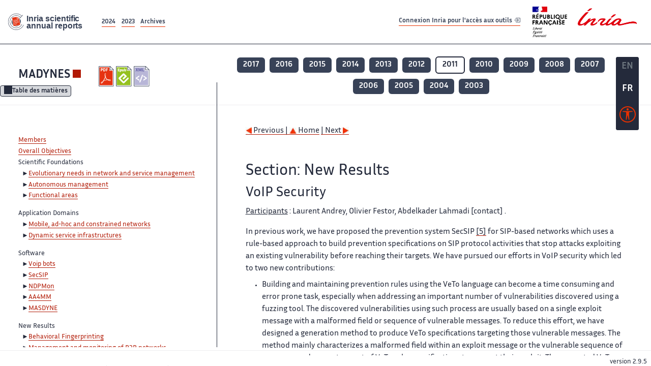

--- FILE ---
content_type: text/html; charset=UTF-8
request_url: https://radar.inria.fr/report/2011/madynes/uid70.html
body_size: 7003
content:
<!DOCTYPE html>
<html lang="fr">
	<head>
		<meta charset="UTF-8">
		<title>
			 MADYNES - 2011  - Rapport annuel d'activité 		</title>
		<meta name="viewport" content="width=device-width, initial-scale=1">
		<meta name="description" content="">
		<meta property="og:url" content="">
		<meta name="author" content="">
		<meta name="Keywords" content="">
		<meta name="Robots" content="">
					<link rel="shorticut icon" href="/images/favicon.ico">
			<link rel="stylesheet" href="/fonts/InriaSansWeb/fonts.css"/>
			<link rel="stylesheet" href="/build/app.c98f9684.css">
			<link rel="stylesheet" href="/build/accessconfig-css.d2939d14.css">

							<script src="/build/runtime.c74bae4c.js" defer></script><script src="/build/450.50132919.js" defer></script><script src="/build/625.5c116b42.js" defer></script><script src="/build/760.5f177bf5.js" defer></script><script src="/build/585.4025f623.js" defer></script><script src="/build/app.9d54d9e5.js" defer></script>
			<script src="/build/177.e6786253.js" defer></script><script src="/build/accessconfig-js.583128eb.js" defer></script>
				    <!-- extra head for year 2011-->
    <script id="MathJax-script" defer src="https://cdn.jsdelivr.net/npm/mathjax@3/es5/tex-mml-chtml.js"></script>
    <script src="/build/hide-button.536b20e4.js" defer></script>
            <link rel="stylesheet" href="/build/raweb.b7cc174e.css">
        <!-- end extra head -->

	</head>
	<body id="body">

		<nav role="navigation" id="nav-quick-access">
    <ul class="list-unstyled">
        <li><a class="quick-access-link" href="#main-content">Contenu principal</a></li>
        <li><a class="quick-access-link" href="/sitemap">Plan du site</a></li>
        <li><a class="quick-access-link" href="/accessibilite">Accessibilité</a></li>
        <li><a class="quick-access-link" href="/search">Rechercher</a></li>
    </ul>
</nav>

		<div id="settings" class="d-flex flex-column">
                        <a id= "change-to-lang" title=" EN: utiliser la langue anglaise"
               href="/change-locale/en"
               class=" text-decoration-none border-0  fs-19px">
                <span class="fw-bold  text-secondary ">EN</span>
            </a>
                                <span id= "current-lang" class="current-lang fw-bold  text-white text-decoration-none border-0  fs-19px"
                  title="Langue actuelle fr">FR</span>
                <div id="accessconfig" data-accessconfig-buttonname="Paramètres d&#039;accessibilité"
         data-accessconfig-params='{ "Prefix" : "a42-ac", "ContainerClass" : "","ModalCloseButton" : "","ModalTitle" : "","FormFieldset" : "","FormFieldsetLegend" : "","FormRadio" : "", "Justification": false, "Contrast": false}'>
        <button title="Accessibilité" class="bg-transparent border-0 "
                data-accessconfig-button="true">
            <i aria-hidden="true"  class="bi bi-universal-access-circle a11y-icon"></i>
        </button>
    </div>
</div>
		<div id="radar-rex-app">
			<nav role="navigation" id="nav-quick-access">
    <ul class="list-unstyled">
        <li><a class="quick-access-link" href="#main-content">Contenu principal</a></li>
        <li><a class="quick-access-link" href="/sitemap">Plan du site</a></li>
        <li><a class="quick-access-link" href="/accessibilite">Accessibilité</a></li>
        <li><a class="quick-access-link" href="/search">Rechercher</a></li>
    </ul>
</nav>

			<div id="settings" class="d-flex flex-column">
                        <a id= "change-to-lang" title=" EN: utiliser la langue anglaise"
               href="/change-locale/en"
               class=" text-decoration-none border-0  fs-19px">
                <span class="fw-bold  text-secondary ">EN</span>
            </a>
                                <span id= "current-lang" class="current-lang fw-bold  text-white text-decoration-none border-0  fs-19px"
                  title="Langue actuelle fr">FR</span>
                <div id="accessconfig" data-accessconfig-buttonname="Paramètres d&#039;accessibilité"
         data-accessconfig-params='{ "Prefix" : "a42-ac", "ContainerClass" : "","ModalCloseButton" : "","ModalTitle" : "","FormFieldset" : "","FormFieldsetLegend" : "","FormRadio" : "", "Justification": false, "Contrast": false}'>
        <button title="Accessibilité" class="bg-transparent border-0 "
                data-accessconfig-button="true">
            <i aria-hidden="true"  class="bi bi-universal-access-circle a11y-icon"></i>
        </button>
    </div>
</div>
			<div class="d-flex flex-column align-items-stretch wrapper">
				<header>
					<nav role="navigation" class="navbar navbar-expand-lg navbar-light bg-white border-top-0 border-end-0 border-start-0 navbarHtmlContent navbar-desktop-nav">
	<div class="container-fluid">
		<a class="navbar-brand border-white navbar-brand-link" href="/" title="Page d&#039;accueil - Rapports scientifiques annuels Inria"><img lang="en" src="/build/images/REx_icon.svg" class="logoRexRadarExploitation" alt="Inria scientific annual reports"></a>
		<button id="offcanvas-main-menu-button" class="navbar-toggler shadow-none btn-navbar-toogler border-white" data-bs-toggle="offcanvas" data-bs-target="#offcanvas-main-menu" title="Voir le menu" aria-controls="offcanvas-main-menu">
			<span class="navbar-toggler-icon"></span>
		</button>

		<div class="collapse navbar-collapse">
			<ul class="navbar-nav me-auto mb-2 mb-lg-0 d-flex flex-row archive-list-year">
                   <li class="nav-item mt-3">
            <a class="fw-bold nav-link underlineHref"
               href="/archive/2024"
               title="2024 annual reports">
                2024
            </a>
        </li>
             
              
                   <li class="nav-item mt-3">
            <a class="fw-bold nav-link underlineHref"
               href="/archive/2023"
               title="2023 annual reports">
                2023
            </a>
        </li>
             
              
        <li class="nav-item mt-3">
        <a class="nav-link fw-bold underlineHref" href="/archives"
           title="Toutes les archives">
            Archives        </a>
    </li>
</ul>
										<a id="login-link" href="/casauth" class="underlineHref fw-bold mb-4 me-4 navbar-brand mt-3 tools-link">
					Connexion Inria pour l&#039;accès aux outils
					<i aria-hidden="true" class="bi bi-box-arrow-in-right"></i>
				</a>
						<a class="navbar-brand logo-inria" href="https://www.inria.fr/fr" target="_blank">
				<img src="/images/RF-Inria_Logo_RVB.png" class="logoInria img-fluid" alt="Logo République Française Liberté Egalité Fraternité Inria">
			</a>
		</div>


	</div>
</nav>
<nav role="navigation" class="offcanvas offcanvas-start" data-bs-scroll="true" tabindex="-1" id="offcanvas-main-menu" aria-label="Main navigation">
	<div class="offcanvas-header">
		<a class="navbar-brand border-white" href="/" title="Page d&#039;accueil - Rapports scientifiques annuels Inria"><img src="/build/images/REx_icon.svg" lang="en" class="logoRexRadarExploitation" alt="Rapports annuels scientifique Inria"></a>
		<a target="_blank" href="https://www.inria.fr/fr" class="border-white fw-bold color-gris-fonce logo-inria" title="Inria home page}">
                        <img src="/images/RF-Inria_Logo_RVB.png" class="logoInria" alt="Inria">

        </a>
	</div>
	<div class="offcanvas-body">
		<ul class="list-group list-group-flush">
							<li class="list-group-item color-gris-fonce mt-2">
					<a href="/casauth" class="btn btn-primary shadow-none btn-sm w-100 border-0 bg-color-gris-fonce">
						Connexion Inria pour l&#039;accès aux outils
						<i aria-hidden="true" class="bi bi-box-arrow-in-right"></i>
					</a>
				</li>
						<li class="list-group-item fw-bold color-gris-fonce">
				<button data-bs-toggle="collapse" class="btn btn-light" data-bs-target="#ra-explanation-in-menu" aria-expanded="false" aria-controls="ra-explanation-in-menu">À propos des rapports d'activité					<i class="bi bi-chevron-down float-end mt-1 ms-3"></i>
				</button>

				<div class="collapse" id="ra-explanation-in-menu">
					<p class="p-2">
						Les équipes de recherche d&#039;Inria produisent un rapport d&#039;activité annuel présentant leurs activités et leurs résultats de l&#039;année. Ces rapports incluent les membres de l&#039;équipe, le programme scientifique, le logiciel développé par l&#039;équipe et les nouveaux résultats de l&#039;année. Le rapport décrit également les subventions, les contrats et les activités de diffusion et d&#039;enseignement. Enfin, le rapport donne la liste des publications de l&#039;année.					</p>
				</div>
			</li>
			<li class="list-group-item fw-bold color-gris-fonce">
				<button data-bs-toggle="collapse" class="btn btn-light" data-bs-target="#list-archive-mobile-menu" aria-expanded="false" aria-controls="list-archive-mobile-menu">Accès aux archives des rapports					<i class="bi bi-chevron-down float-end mt-1 ms-3"></i>
				</button>
			</li>
			<li class="collapse list-group-item " id="list-archive-mobile-menu">
				<div class="d-flex flex-wrap text-center year-short-list">
											<a class="nav-link fw-bold border-white color-rouge-fonce" href="/archive/2024" title="Rapports annuels 2024">
							2024
						</a>
											<a class="nav-link fw-bold border-white color-rouge-fonce" href="/archive/2023" title="Rapports annuels 2023">
							2023
						</a>
											<a class="nav-link fw-bold border-white color-rouge-fonce" href="/archive/2022" title="Rapports annuels 2022">
							2022
						</a>
											<a class="nav-link fw-bold border-white color-rouge-fonce" href="/archive/2021" title="Rapports annuels 2021">
							2021
						</a>
											<a class="nav-link fw-bold border-white color-rouge-fonce" href="/archive/2020" title="Rapports annuels 2020">
							2020
						</a>
									</div>
				<div class="list-group-item color-gris-fonce mt-2">
					<a href="/archives" class="fw-bold border-white color-gris-fonce">Toutes les archives</a>
				</div>
			</li>

						<li class="list-group-item color-gris-fonce mt-2">
				<a href="/sitemap" class="border-white fw-bold color-gris-fonce">Plan du site</a>
			</li>
			<li class="list-group-item color-gris-fonce mt-2">
				<a href="/mentions-legales" class="border-white fw-bold color-gris-fonce">Mentions légales</a>
			</li>
			<li class="list-group-item color-gris-fonce mt-2">
				<a href="/accessibilite" class="border-white fw-bold color-gris-fonce">Accessibilité
					- non
					                    conforme</a>
			</li>
			<li class="list-group-item mt-2">
				<div id="accessconfig-mobile" data-accessconfig-buttonname="Paramètres d’accessibilité" data-accessconfig-params='{ "Prefix" : "a42-ac", "ContainerClass" : "","ModalCloseButton" : "","ModalTitle" : "","FormFieldset" : "","FormFieldsetLegend" : "","FormRadio" : ""}'>
					<button class="bg-transparent border-0 fw-bold color-gris-fonce " data-accessconfig-button="true">
						<i aria-hidden="true" class="bi bi-universal-access-circle a11y-icon"></i>
						Paramètres d&#039;accessibilité
					</button>
				</div>

			</li>
			<li class="list-group-item fw-bold color-gris-fonce mt-2">
				<div class="d-flex flex-wrap justify-content-between">
																		<a href="/change-locale/en" class="text-decoration-none border-0" title="">
								<p class="fw-bold  color-rouge-fonce ">FRANCAIS</p>
							</a>
							|
							<a href="/change-locale/en" class="text-decoration-none border-0" title="Traduire en Anglais">
								<p class="fw-bold  color-rouge-fonce  float-end me-3">ANGLAIS</p>
							</a>
																										</div>

			</li>
		</ul>
	</div>
</nav>
									</header>
								<main id="main-content" class="scrollable-zone">     <div id="report-header" class="container-fluid hidden-in-mobile-view report-header">
        <div id="report-info-wrapper" class="row">
            <div class="col-lg-4">
                <div class="report-links">
                    <a href="https://inria.fr/en/madynes" class="fw-bold border-white link-to-team-site"
                       lang="fr" target="_blank"
                       title="Site web de l&#039;équipe MADYNES">MADYNES</a>
                    <section
        class="report-document-section"
     aria-label="Documents du rapport madynes 2011"
     title="Documents du rapport madynes 2011">
    <ul class="document-list">
                                            <li>
                    <a href="/rapportsactivite/RA2011/madynes/madynes.pdf" target="_blank"  title="version PDF" class="border-white">
                        <img src="/images/Pdf_picto_x2.png"
                             alt="version PDF"
                             class="picto-document me-1">
                    </a>
                </li>
                                                                                    <li>
                    <a href="/rapportsactivite/RA2011/madynes/madynes.epub"
                       title="Version ePub"
                       class="border-white">
                        <img src=" /images/Epub_picto_x2.png"
                             alt="Version ePub" class="picto-document me-1">
                    </a>
                </li>
                                                                                                                                <li>
                    <a href="/rapportsactivite/RA2011/madynes/madynes.xml" target="_blank" title="Version XML"
                       class="border-white">
                        <img src="/images/Xml_picto_x2.png"
                             alt="Version XML" class="picto-document me-1">
                    </a>
                </li>
                        </ul>
</section>


                </div>
            </div>
            <div class="col">
                    <nav role='navigation'
         class="text-center report-year-list"
         aria-label="Rapports de l&#039;équipe madynes par année">
        <ul class="list-unstyled">
                                                <li class="unselected-year d-inline-flex">
                        <a href="/report/2017/madynes" title="2017 (nouvel onglet) "
                           class="text-white border-0 fw-bold text-decoration-none" target="_blank">2017</a>
                    </li>
                                                                <li class="unselected-year d-inline-flex">
                        <a href="/report/2016/madynes" title="2016 (nouvel onglet) "
                           class="text-white border-0 fw-bold text-decoration-none" target="_blank">2016</a>
                    </li>
                                                                <li class="unselected-year d-inline-flex">
                        <a href="/report/2015/madynes" title="2015 (nouvel onglet) "
                           class="text-white border-0 fw-bold text-decoration-none" target="_blank">2015</a>
                    </li>
                                                                <li class="unselected-year d-inline-flex">
                        <a href="/report/2014/madynes" title="2014 (nouvel onglet) "
                           class="text-white border-0 fw-bold text-decoration-none" target="_blank">2014</a>
                    </li>
                                                                <li class="unselected-year d-inline-flex">
                        <a href="/report/2013/madynes" title="2013 (nouvel onglet) "
                           class="text-white border-0 fw-bold text-decoration-none" target="_blank">2013</a>
                    </li>
                                                                <li class="unselected-year d-inline-flex">
                        <a href="/report/2012/madynes" title="2012 (nouvel onglet) "
                           class="text-white border-0 fw-bold text-decoration-none" target="_blank">2012</a>
                    </li>
                                                                <li class="selected-year d-inline-flex" title="madynes 2011: année sélectionnée">
                        <span class="border-0 fw-bold text-decoration-none">2011</span>
                    </li>
                                                                <li class="unselected-year d-inline-flex">
                        <a href="/report/2010/madynes" title="2010 (nouvel onglet) "
                           class="text-white border-0 fw-bold text-decoration-none" target="_blank">2010</a>
                    </li>
                                                                <li class="unselected-year d-inline-flex">
                        <a href="/report/2009/madynes" title="2009 (nouvel onglet) "
                           class="text-white border-0 fw-bold text-decoration-none" target="_blank">2009</a>
                    </li>
                                                                <li class="unselected-year d-inline-flex">
                        <a href="/report/2008/madynes" title="2008 (nouvel onglet) "
                           class="text-white border-0 fw-bold text-decoration-none" target="_blank">2008</a>
                    </li>
                                                                <li class="unselected-year d-inline-flex">
                        <a href="/report/2007/madynes" title="2007 (nouvel onglet) "
                           class="text-white border-0 fw-bold text-decoration-none" target="_blank">2007</a>
                    </li>
                                                                <li class="unselected-year d-inline-flex">
                        <a href="/report/2006/madynes" title="2006 (nouvel onglet) "
                           class="text-white border-0 fw-bold text-decoration-none" target="_blank">2006</a>
                    </li>
                                                                <li class="unselected-year d-inline-flex">
                        <a href="/report/2005/madynes" title="2005 (nouvel onglet) "
                           class="text-white border-0 fw-bold text-decoration-none" target="_blank">2005</a>
                    </li>
                                                                <li class="unselected-year d-inline-flex">
                        <a href="/report/2004/madynes" title="2004 (nouvel onglet) "
                           class="text-white border-0 fw-bold text-decoration-none" target="_blank">2004</a>
                    </li>
                                                                <li class="unselected-year d-inline-flex">
                        <a href="/report/2003/madynes" title="2003 (nouvel onglet) "
                           class="text-white border-0 fw-bold text-decoration-none" target="_blank">2003</a>
                    </li>
                                    </ul>
    </nav>

            </div>
        </div>
    </div>
    <span id="button-toggle-toc-wrapper" class="hidden-in-mobile-view">
            <button id="button-toggle-toc"
                    class="hide-button btn shadow-none btn-sm"
                    data-element-id="ra-toc"
                    data-initial-state="open"
                    data-open-title="Table des matières"
                    data-aria-label-open="Ouvrir la table des matières"
                    data-close-title="Table des matières"
                    data-aria-label-close="Fermer la table des matières"
            ></button>
        </span>

        <div id="toc-in-mobile-view"
     class="show-in-mobile-view">
    <div class="d-flex flex-wrap justify-content-between ">
        <h5 class="mt-2"><a href="" class="fw-bold border-white"
                            title="Site web de l&#039;équipe madynes%"
                            target="_blank">MADYNES - 2011 </a></h5>
        <nav role="navigation" aria-label="Accès au sommaire">
            <button class="btn btn-danger btn-sm shadow-none bg-transparent text-dark float-end fw-bold mt-1 border-2 rounded border-color-orange-inria"
                    data-bs-toggle="offcanvas" data-bs-target="#mobile-menu-html-content"

                    aria-controls="mobile-menu-html-content">Sommaire</button>
        </nav>
    </div>
    <div class="offcanvas offcanvas-end"
         aria-label="Table des matières"
         tabindex="-1"
         id="mobile-menu-html-content">
        <div class="offcanvas-header">
            <h5 lang="fr"><a href="" class="fw-bold border-white"
                                                   title="Site web de l&#039;équipe madynes%"
                                                   target="_blank">MADYNES - 2011 </a>
            </h5>
            <button type="button" class="btn-close text-reset" data-bs-dismiss="offcanvas"
                    aria-label="Fermer"></button>
        </div>
        <div class="offcanvas-body">
            <div class="tdmdiv"><div class="logo"><a href="http://www.inria.fr" target="_self"><img alt="Inria" border="0" src="/rapportsactivite/RA2011/madynes/../static/img/icons/logo_INRIA-coul.jpg"></img></a></div><br></br><div class="tdmentete">
	    Project 
	  
	  Team 
	Madynes</div><br></br><div class="TdmEntry"><span><a href="uid1.html" target="_self">Members</a></span></div><div class="TdmEntry"><a href="./uid3.html" target="_self">Overall Objectives</a></div><div class="TdmEntry">Scientific Foundations<ul><li><a href="uid14.html&#xA;&#x9;&#x9;  " target="_self">Evolutionary needs in network and service management</a></li><li><a href="uid19.html&#xA;&#x9;&#x9;  " target="_self">Autonomous management</a></li><li><a href="uid31.html&#xA;&#x9;&#x9;  " target="_self">Functional areas</a></li></ul></div><div class="TdmEntry">Application Domains<ul><li><a href="uid41.html&#xA;&#x9;&#x9;  " target="_self">Mobile, ad-hoc and constrained networks</a></li><li><a href="uid46.html&#xA;&#x9;&#x9;  " target="_self">Dynamic service infrastructures</a></li></ul></div><div class="TdmEntry">Software<ul><li><a href="uid51.html&#xA;&#x9;&#x9;  " target="_self">Voip bots</a></li><li><a href="uid58.html&#xA;&#x9;&#x9;  " target="_self">SecSIP</a></li><li><a href="uid60.html&#xA;&#x9;&#x9;  " target="_self">NDPMon</a></li><li><a href="uid61.html&#xA;&#x9;&#x9;  " target="_self">AA4MM</a></li><li><a href="uid62.html&#xA;&#x9;&#x9;  " target="_self">MASDYNE</a></li></ul></div><div class="TdmEntry">New Results<ul><li><a href="uid64.html&#xA;&#x9;&#x9;  " target="_self">Behavioral Fingerprinting</a></li><li><a href="uid65.html&#xA;&#x9;&#x9;  " target="_self">Management and monitoring of P2P networks</a></li><li><a href="uid68.html&#xA;&#x9;&#x9;  " target="_self">Configuration security automation</a></li><li><a href="uid69.html&#xA;&#x9;&#x9;  " target="_self">Online Risk Management</a></li><li class="tdmActPage"><a href="uid70.html&#xA;&#x9;&#x9;  " target="_self">VoIP Security</a></li><li><a href="uid73.html&#xA;&#x9;&#x9;  " target="_self">VoIP Fraud</a></li><li><a href="uid74.html&#xA;&#x9;&#x9;  " target="_self">Pervasive computing</a></li><li><a href="uid79.html&#xA;&#x9;&#x9;  " target="_self">Co-Simulation and multi-modeling</a></li><li><a href="uid80.html&#xA;&#x9;&#x9;  " target="_self">Sensor networks management</a></li><li><a href="uid85.html&#xA;&#x9;&#x9;  " target="_self">High Security Lab</a></li><li><a href="uid90.html&#xA;&#x9;&#x9;  " target="_self">Sensas</a></li></ul></div><div class="TdmEntry">Contracts and Grants with Industry<ul><li><a href="uid95.html&#xA;&#x9;&#x9;  " target="_self">INRIA-ALBLF HIMA</a></li><li><a href="uid98.html&#xA;&#x9;&#x9;  " target="_self">VAMPIRE</a></li><li><a href="uid101.html&#xA;&#x9;&#x9;  " target="_self">MAPE</a></li><li><a href="uid104.html&#xA;&#x9;&#x9;  " target="_self">ACDA-P2P</a></li><li><a href="uid111.html&#xA;&#x9;&#x9;  " target="_self">SCAMSTOP</a></li><li><a href="uid114.html&#xA;&#x9;&#x9;  " target="_self">FIREFLIES RTLS</a></li></ul></div><div class="TdmEntry">Partnerships and Cooperations<ul><li><a href="uid118.html&#xA;&#x9;&#x9;  " target="_self">Regional Initiatives</a></li><li><a href="uid119.html&#xA;&#x9;&#x9;  " target="_self">National Initiatives</a></li><li><a href="uid120.html&#xA;&#x9;&#x9;  " target="_self">European Initiatives</a></li><li><a href="uid156.html&#xA;&#x9;&#x9;  " target="_self">International Initiatives</a></li></ul></div><div class="TdmEntry">Dissemination<ul><li><a href="uid186.html&#xA;&#x9;&#x9;  " target="_self">Animation of the scientific community</a></li><li><a href="uid187.html&#xA;&#x9;&#x9;  " target="_self">Teaching</a></li><li><a href="uid188.html&#xA;&#x9;&#x9;  " target="_self">Tutorials, invited talks, panels, presentations</a></li><li><a href="uid191.html&#xA;&#x9;&#x9;  " target="_self">Commissions</a></li></ul></div><div class="TdmEntry"><div>Bibliography</div></div><div class="TdmEntry"><ul><li><a href="bibliography.html" id="tdmbibentyear" target="_self">Publications of the year</a></li></ul></div></div>
        </div>
    </div>
</div>
    <div class="show-in-mobile-view">
            <nav role='navigation'
         class="text-center report-year-list"
         aria-label="Rapports de l&#039;équipe madynes par année">
        <ul class="list-unstyled">
                                                <li class="unselected-year d-inline-flex">
                        <a href="/report/2017/madynes" title="2017 (nouvel onglet) "
                           class="text-white border-0 fw-bold text-decoration-none" target="_blank">2017</a>
                    </li>
                                                                <li class="unselected-year d-inline-flex">
                        <a href="/report/2016/madynes" title="2016 (nouvel onglet) "
                           class="text-white border-0 fw-bold text-decoration-none" target="_blank">2016</a>
                    </li>
                                                                <li class="unselected-year d-inline-flex">
                        <a href="/report/2015/madynes" title="2015 (nouvel onglet) "
                           class="text-white border-0 fw-bold text-decoration-none" target="_blank">2015</a>
                    </li>
                                                                <li class="unselected-year d-inline-flex">
                        <a href="/report/2014/madynes" title="2014 (nouvel onglet) "
                           class="text-white border-0 fw-bold text-decoration-none" target="_blank">2014</a>
                    </li>
                                                                <li class="unselected-year d-inline-flex">
                        <a href="/report/2013/madynes" title="2013 (nouvel onglet) "
                           class="text-white border-0 fw-bold text-decoration-none" target="_blank">2013</a>
                    </li>
                                                                <li class="unselected-year d-inline-flex">
                        <a href="/report/2012/madynes" title="2012 (nouvel onglet) "
                           class="text-white border-0 fw-bold text-decoration-none" target="_blank">2012</a>
                    </li>
                                                                <li class="selected-year d-inline-flex" title="madynes 2011: année sélectionnée">
                        <span class="border-0 fw-bold text-decoration-none">2011</span>
                    </li>
                                                                <li class="unselected-year d-inline-flex">
                        <a href="/report/2010/madynes" title="2010 (nouvel onglet) "
                           class="text-white border-0 fw-bold text-decoration-none" target="_blank">2010</a>
                    </li>
                                                                <li class="unselected-year d-inline-flex">
                        <a href="/report/2009/madynes" title="2009 (nouvel onglet) "
                           class="text-white border-0 fw-bold text-decoration-none" target="_blank">2009</a>
                    </li>
                                                                <li class="unselected-year d-inline-flex">
                        <a href="/report/2008/madynes" title="2008 (nouvel onglet) "
                           class="text-white border-0 fw-bold text-decoration-none" target="_blank">2008</a>
                    </li>
                                                                <li class="unselected-year d-inline-flex">
                        <a href="/report/2007/madynes" title="2007 (nouvel onglet) "
                           class="text-white border-0 fw-bold text-decoration-none" target="_blank">2007</a>
                    </li>
                                                                <li class="unselected-year d-inline-flex">
                        <a href="/report/2006/madynes" title="2006 (nouvel onglet) "
                           class="text-white border-0 fw-bold text-decoration-none" target="_blank">2006</a>
                    </li>
                                                                <li class="unselected-year d-inline-flex">
                        <a href="/report/2005/madynes" title="2005 (nouvel onglet) "
                           class="text-white border-0 fw-bold text-decoration-none" target="_blank">2005</a>
                    </li>
                                                                <li class="unselected-year d-inline-flex">
                        <a href="/report/2004/madynes" title="2004 (nouvel onglet) "
                           class="text-white border-0 fw-bold text-decoration-none" target="_blank">2004</a>
                    </li>
                                                                <li class="unselected-year d-inline-flex">
                        <a href="/report/2003/madynes" title="2003 (nouvel onglet) "
                           class="text-white border-0 fw-bold text-decoration-none" target="_blank">2003</a>
                    </li>
                                    </ul>
    </nav>

        <section
        class="report-document-section"
     aria-label="Documents du rapport madynes 2011"
     title="Documents du rapport madynes 2011">
    <ul class="document-list">
                                            <li>
                    <a href="/rapportsactivite/RA2011/madynes/madynes.pdf" target="_blank"  title="version PDF" class="border-white">
                        <img src="/images/Pdf_picto_x2.png"
                             alt="version PDF"
                             class="picto-document me-1">
                    </a>
                </li>
                                                                                    <li>
                    <a href="/rapportsactivite/RA2011/madynes/madynes.epub"
                       title="Version ePub"
                       class="border-white">
                        <img src=" /images/Epub_picto_x2.png"
                             alt="Version ePub" class="picto-document me-1">
                    </a>
                </li>
                                                                                                                                <li>
                    <a href="/rapportsactivite/RA2011/madynes/madynes.xml" target="_blank" title="Version XML"
                       class="border-white">
                        <img src="/images/Xml_picto_x2.png"
                             alt="Version XML" class="picto-document me-1">
                    </a>
                </li>
                        </ul>
</section>


    </div>

        

    <div class="container-fluid" id="report-content" lang="en">
        <div class="row">
            <div id="ra-toc" class="col-lg-4 left-column">


                <div class="content-html-sidebar">
                    <div class="tdmdiv"><div class="logo"><a href="http://www.inria.fr" target="_self"><img alt="Inria" border="0" src="/rapportsactivite/RA2011/madynes/../static/img/icons/logo_INRIA-coul.jpg"></img></a></div><br></br><div class="tdmentete">
	    Project 
	  
	  Team 
	Madynes</div><br></br><div class="TdmEntry"><span><a href="uid1.html" target="_self">Members</a></span></div><div class="TdmEntry"><a href="./uid3.html" target="_self">Overall Objectives</a></div><div class="TdmEntry">Scientific Foundations<ul><li><a href="uid14.html&#xA;&#x9;&#x9;  " target="_self">Evolutionary needs in network and service management</a></li><li><a href="uid19.html&#xA;&#x9;&#x9;  " target="_self">Autonomous management</a></li><li><a href="uid31.html&#xA;&#x9;&#x9;  " target="_self">Functional areas</a></li></ul></div><div class="TdmEntry">Application Domains<ul><li><a href="uid41.html&#xA;&#x9;&#x9;  " target="_self">Mobile, ad-hoc and constrained networks</a></li><li><a href="uid46.html&#xA;&#x9;&#x9;  " target="_self">Dynamic service infrastructures</a></li></ul></div><div class="TdmEntry">Software<ul><li><a href="uid51.html&#xA;&#x9;&#x9;  " target="_self">Voip bots</a></li><li><a href="uid58.html&#xA;&#x9;&#x9;  " target="_self">SecSIP</a></li><li><a href="uid60.html&#xA;&#x9;&#x9;  " target="_self">NDPMon</a></li><li><a href="uid61.html&#xA;&#x9;&#x9;  " target="_self">AA4MM</a></li><li><a href="uid62.html&#xA;&#x9;&#x9;  " target="_self">MASDYNE</a></li></ul></div><div class="TdmEntry">New Results<ul><li><a href="uid64.html&#xA;&#x9;&#x9;  " target="_self">Behavioral Fingerprinting</a></li><li><a href="uid65.html&#xA;&#x9;&#x9;  " target="_self">Management and monitoring of P2P networks</a></li><li><a href="uid68.html&#xA;&#x9;&#x9;  " target="_self">Configuration security automation</a></li><li><a href="uid69.html&#xA;&#x9;&#x9;  " target="_self">Online Risk Management</a></li><li class="tdmActPage"><a href="uid70.html&#xA;&#x9;&#x9;  " target="_self">VoIP Security</a></li><li><a href="uid73.html&#xA;&#x9;&#x9;  " target="_self">VoIP Fraud</a></li><li><a href="uid74.html&#xA;&#x9;&#x9;  " target="_self">Pervasive computing</a></li><li><a href="uid79.html&#xA;&#x9;&#x9;  " target="_self">Co-Simulation and multi-modeling</a></li><li><a href="uid80.html&#xA;&#x9;&#x9;  " target="_self">Sensor networks management</a></li><li><a href="uid85.html&#xA;&#x9;&#x9;  " target="_self">High Security Lab</a></li><li><a href="uid90.html&#xA;&#x9;&#x9;  " target="_self">Sensas</a></li></ul></div><div class="TdmEntry">Contracts and Grants with Industry<ul><li><a href="uid95.html&#xA;&#x9;&#x9;  " target="_self">INRIA-ALBLF HIMA</a></li><li><a href="uid98.html&#xA;&#x9;&#x9;  " target="_self">VAMPIRE</a></li><li><a href="uid101.html&#xA;&#x9;&#x9;  " target="_self">MAPE</a></li><li><a href="uid104.html&#xA;&#x9;&#x9;  " target="_self">ACDA-P2P</a></li><li><a href="uid111.html&#xA;&#x9;&#x9;  " target="_self">SCAMSTOP</a></li><li><a href="uid114.html&#xA;&#x9;&#x9;  " target="_self">FIREFLIES RTLS</a></li></ul></div><div class="TdmEntry">Partnerships and Cooperations<ul><li><a href="uid118.html&#xA;&#x9;&#x9;  " target="_self">Regional Initiatives</a></li><li><a href="uid119.html&#xA;&#x9;&#x9;  " target="_self">National Initiatives</a></li><li><a href="uid120.html&#xA;&#x9;&#x9;  " target="_self">European Initiatives</a></li><li><a href="uid156.html&#xA;&#x9;&#x9;  " target="_self">International Initiatives</a></li></ul></div><div class="TdmEntry">Dissemination<ul><li><a href="uid186.html&#xA;&#x9;&#x9;  " target="_self">Animation of the scientific community</a></li><li><a href="uid187.html&#xA;&#x9;&#x9;  " target="_self">Teaching</a></li><li><a href="uid188.html&#xA;&#x9;&#x9;  " target="_self">Tutorials, invited talks, panels, presentations</a></li><li><a href="uid191.html&#xA;&#x9;&#x9;  " target="_self">Commissions</a></li></ul></div><div class="TdmEntry"><div>Bibliography</div></div><div class="TdmEntry"><ul><li><a href="bibliography.html" id="tdmbibentyear" target="_self">Publications of the year</a></li></ul></div></div>
                </div>
            </div>
            <div id="ra-content" class="col-lg main-column scrollable-zone mt-3">
                <div class="content-report d-flex flex-column mt-1 ps-4 pe-4">
                    <div class="report-content">
                        <div id="main"><br></br><div class="bottomNavigation"><div id="tail_aucentre"><a accesskey="P" href="./uid69.html"><img align="bottom" alt="previous" border="0" src="/rapportsactivite/RA2011/madynes/../static/img/icons/previous_motif.jpg"></img> Previous | </a>

    <a accesskey="U" href="./uid0.html"><img align="bottom" alt="up" border="0" src="/rapportsactivite/RA2011/madynes/../static/img/icons/up_motif.jpg"></img>  Home</a>

    <a accesskey="N" href="./uid73.html"> | Next <img align="bottom" alt="next" border="0" src="/rapportsactivite/RA2011/madynes/../static/img/icons/next_motif.jpg"></img></a>

    </div><br></br></div><div id="textepage"><a id="uid70" name="uid70"> </a><h2>Section: 
      New Results</h2><h3 class="titre3">VoIP Security</h3><p class="participants"><span class="part">Participants</span> :
      Laurent Andrey, Olivier Festor, Abdelkader Lahmadi [contact] .</p>

<p>In previous work, we have proposed the prevention system SecSIP
<a href="./bibliography.html#madynes-2011-bid12">[5]</a>  for SIP-based networks which
uses a rule-based approach to build prevention specifications on SIP
protocol activities that stop attacks exploiting an existing
vulnerability before reaching their targets. We have pursued our
efforts in VoIP security which led to two new
contributions:</p>
<ul>
<li><a id="uid71" name="uid71"> </a><p class="notaparagraph">Building and maintaining prevention rules using the VeTo
language can become a time consuming and error prone task, especially
when addressing an important number of vulnerabilities discovered
using a fuzzing tool. The discovered vulnerabilities using such
process are usually based on a single exploit message with a
malformed field or sequence of vulnerable messages. To reduce this
effort, we have designed a generation method to produce VeTo
specifications targeting those vulnerable messages. The method
mainly characterizes a malformed field within an exploit message or
the vulnerable sequence of messages and generates a set of VeTo
rules specifications to prevent their exploit. The generated VeTo
rules are then deployed and maintained on the SecSIP engine to be
applied against the SIP traffic. The solution
<a href="./bibliography.html#madynes-2011-bid1">[19]</a>  relies on generating rules using
genetic algorithms operating on a a set of candidate regular expressions to match a
malformed pattern within a SIP message, and evaluate their quality
using a well defined fitness function to ensure that their are
specific enough to only match exploit messages.</p>
</li>
<li><a id="uid72" name="uid72"> </a><p class="notaparagraph">SecSIP uses a plain text configuration file in which VeTo
specifications are authored and managed manually. While extending
the deployment of the framework beyond our own lab, support for
remote configuration was required. Given the promise of Netconf, we
naturally turned our investigations towards this protocol and
embraced the YANG data-modeling framework. In
<a href="./bibliography.html#madynes-2011-bid13">[20]</a>  we have presented the Yang
model built for VeTo policies and the Netconf framework put in
place.</p>
</li></ul>
<p>We have developed a flexible SIP honeypot. It is flexible in the sense
that a behavior can be externally and easily defined. The goal of such
a honeypot is to be able to be quickly customized in response to an
observation made on a more generic and large scale honeypot. If the
initial observation is likely to be an attack the customized honeypot
would eventually get deeper and more informative interactions with the
attacker. The realization is a module of the Dionaea general framework
for honeypot (successor of the well-known nepenthes framework) and we
use the SIPP test tool as an engine to animate SIP interactions
provided as automata in some XML file. More detail on the
implementation can be found in <a href="./bibliography.html#madynes-2011-bid14">[26]</a> .</p>
</div><br></br><div class="bottomNavigation"><div id="tail_aucentre"><a accesskey="P" href="./uid69.html"><img align="bottom" alt="previous" border="0" src="/rapportsactivite/RA2011/madynes/../static/img/icons/previous_motif.jpg"></img> Previous | </a>

    <a accesskey="U" href="./uid0.html"><img align="bottom" alt="up" border="0" src="/rapportsactivite/RA2011/madynes/../static/img/icons/up_motif.jpg"></img>  Home</a>

    <a accesskey="N" href="./uid73.html"> | Next <img align="bottom" alt="next" border="0" src="/rapportsactivite/RA2011/madynes/../static/img/icons/next_motif.jpg"></img></a>

    </div><br></br></div></div>
                    </div>
                </div>
            </div>
        </div>
    </div>
					</main>
				</div>
				<footer class="p-2 mt-2">
					<div class="d-flex flex-wrap gap-3">
	<nav role="navigation" id="footer-nav" class="flex-grow-1" aria-label="Footer">
		<ul>
			<li><a class="ms-3"href="/sitemap">Plan du site</a></li>
			<li><a class="ms-3"href="/mentions-legales">Mentions légales</a></li>

			<li><a lang="fr" class="ms-3"href="/accessibilite">Accessibilité : partiellement conforme</a></li>
		</ul>
	</nav>

	<p id="product-version" class="ml-auto">version
		2.9.5</p>

</div>
				</footer>
			</div>

		</body>
	</html>
